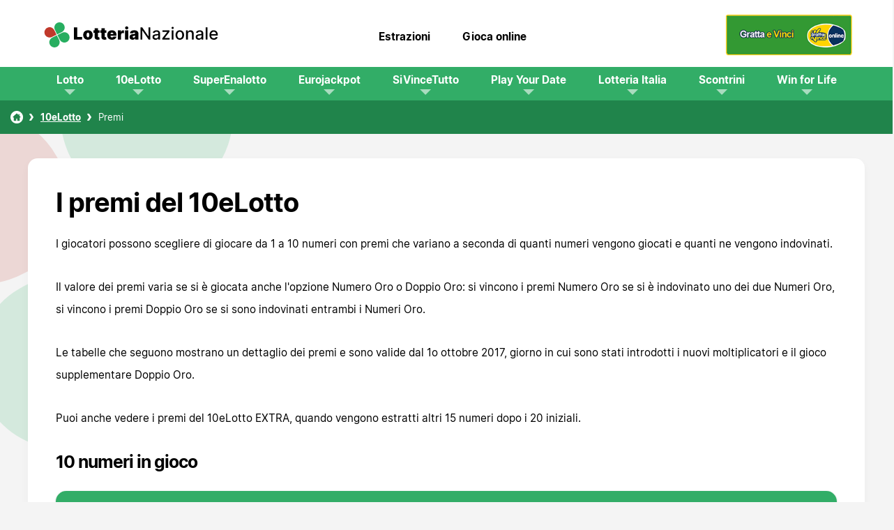

--- FILE ---
content_type: text/html; charset=utf-8
request_url: https://www.lotteria-nazionale.com/10elotto/premi
body_size: 5824
content:


<!DOCTYPE html>
<html lang="it">
<head>

	<meta charset="utf-8">
	<title>I premi del 10eLotto</title>
	<meta name="description" content="I premi del 10eLotto variano a seconda di quanti numeri vengono giocati, quante partite ci sono e se si giocano le opzioni Numero Oro o Doppio Oro.">
	<meta name="keywords" content="">
	<meta name="author" content="Lotteria-Nazionale.com">
	<meta property="og:site_name" content="Lotteria-Nazionale.com">
	<meta name="HandheldFriendly" content="True">
	<meta name="format-detection" content="telephone=no">
	<meta name="viewport" content="width=device-width, initial-scale=1.0, maximum-scale=5">	

	
		
	<link rel="apple-touch-icon" sizes="180x180" href="/apple-touch-icon.png">
	<link rel="icon" type="image/png" sizes="32x32" href="/favicon-32x32.png">
	<link rel="icon" type="image/png" sizes="16x16" href="/favicon-16x16.png">
	<link rel="manifest" href="/site.webmanifest">
	<link rel="mask-icon" href="/safari-pinned-tab.svg" color="#fff">
	<meta name="msapplication-TileColor" content="#fff">
	<meta name="theme-color" content="#fff">
	<link rel="preload" href="/fonts/inter-regular.woff2" as="font" crossorigin="anonymous">
	<link rel="preload" href="/fonts/inter-bold.woff2" as="font" crossorigin="anonymous">
	
	<style>
		@font-face {
			font-family: inter-regular; font-style: normal; font-display: swap; font-weight:400;
			src: url(/fonts/inter-regular.woff2) format("woff2"), url(/fonts/inter-regular.woff) format("woff"), url(/fonts/inter-regular.ttf) format("truetype");
		}
		@font-face {
			font-family: inter; font-style: normal; font-display: swap; font-weight:700;
			src: url(/fonts/inter-bold.woff2) format("woff2"), url(/fonts/inter-bold.woff) format("woff"), url(/fonts/inter-bold.ttf) format("truetype");
		}
	</style>
	
	<link href="/css/styles?v=xhR6dX14K8toe4TAEkcQMjiFy6Mb-h6s5dTzSXuZ6iQ1" rel="stylesheet"/>

	
	<script>
		function addLoadEvent(e){var t=window.onload;if(typeof window.onload!="function"){window.onload=e}else{window.onload=function(){if(t){t()}e()}}}
	</script>
	
	<link rel="canonical" href="https://www.lotteria-nazionale.com/10elotto/premi">

 	
	<!-- Google tag (gtag.js) -->
	<script async src="https://www.googletagmanager.com/gtag/js?id=G-Z73HZMSBG1"></script>
	<script> window.dataLayer = window.dataLayer || []; function gtag() { dataLayer.push(arguments); } gtag('js', new Date()); gtag('config', 'G-Z73HZMSBG1'); </script>

</head>

<body>

	<header>

		<div class="inner fx">
			<div class="logo-box">
				<a href="/" title="Lotteria-Nazionale.com" class="logo"><img id="imgLogo" src="/images/template/logo.svg" alt="Lotteria Nazionale" width="260" height="36"></a>
				<nav class="noMob">
					<ul>
						<li><a href="/estrazioni" title="Estrazioni Lotterie">Estrazioni</a></li>
						<li><a href="/gioca-online" title="Gioca alla lotterie online">Gioca online</a></li>
					</ul>
				</nav>
				<div class="gratta noMob">
					<a href="/it/gioca/grattaevinci" title="Gioca online al Gratta e Vinci" target="_blank" class="gratta" rel="nofollow noopener"><img src="/images/template/gratta-e-vinci.png" alt="Gratta e vinci"></a>
				</div>
			</div>
			<div class="navButton" onclick="navToggle();"><span></span></div>
			<div class="toggle">
				<div class="navTitle">Main Menu</div>
				<nav>
					<ul>
						<li class="noDesk"><a href="/estrazioni" title="Estrazioni Lotterie">Estrazioni</a></li>
						<li class="noDesk"><a href="/gioca-online" title="Gioca alla lotterie online">Gioca online</a></li>
						<li class="sub"><span class="linkStyle"><a href="javascript:void()" title="Gioco del Lotto">Lotto</a></span><span class="expand"></span>
							
							<div class="subNav local">
								<ul>
									<li><a href="/lotto/estrazioni" title="Estrazioni del Lotto">Estrazioni</a></li>
									<li><a href="/lotto/estrazioni/archivio-2026" title="Archivio Lotto del 2026">Archivio</a></li>
									<li><a href="/lotto/statistiche" title="Statistiche Lotto">Statistiche</a></li>
									<li><a href="/lotto/come-si-gioca" title="Come si gioca al Lotto">Come si gioca</a></li>
									<li><a href="/lotto/faq" title="FAQ Lotto">FAQ</a></li>
									<li><a href="/lotto/premi" title="I premi del gioco del Lotto">Premi</a></li>
									<li><a href="/lotto/probabilita-di-vincita" title="Probabilità di vincita nel gioco del Lotto">Probabilità di vincita</a></li>
								</ul>
							</div>
						</li>
						<li class="sub"><span class="linkStyle"><a href="javascript:void()" title="10eLotto">10eLotto</a></span><span class="expand"></span>
							
							<div class="subNav local">
								<ul>
									<li><a href="/10elotto/estrazioni" title="Estrazioni del 10eLotto">Estrazioni</a></li>
									<li><a href="/10elotto/estrazioni/archivio-2026" title="Archivio storico del 10eLotto del 2026">Archivio</a></li>
									<li><a href="/10elotto/come-si-gioca" title="Come si gioca al 10eLotto">Come si gioca</a></li>
									<li><a href="/10elotto/faq" title="FAQ 10eLotto">FAQ</a></li>
									<li><a href="/10elotto/premi" title="I premi del 10eLotto">Premi</a></li>
									<li><a href="/10elotto/probabilita-di-vincita" title="Probabilità di vincita nel 10eLotto">Probabilità di vincita</a></li>
								</ul>
							</div>
						</li>
						<li class="sub"><span class="linkStyle"><a href="javascript:void()" title="SuperEnalotto">SuperEnalotto</a></span><span class="expand"></span>
							
							<div class="subNav local">
								<ul>
									<li><a href="/superenalotto/estrazioni" title="Estrazioni del SuperEnalotto">Estrazioni</a></li>
									<li><a href="/superenalotto/estrazioni/archivio-2026" title="Archivio SuperEnalotto del 2026">Archivio</a></li>
									<li><a href="/superenalotto/statistiche" title="Statistiche SuperEnalotto">Statistiche</a></li>
									<li><a href="/superenalotto/come-si-gioca" title="Come si gioca al SuperEnalotto">Come si gioca</a></li>
									<li><a href="/superenalotto/faq" title="FAQ SuperEnalotto">FAQ</a></li>
									<li><a href="/superenalotto/premi" title="I premi del SuperEnalotto">Premi</a></li>
									<li><a href="/superenalotto/probabilita-di-vincita" title="Probabilità di vincita nel SuperEnalotto">Probabilità di vincita</a></li>
									<li><a href="/superenalotto/estrazioni-speciali" title="Estrazioni speciali SuperEnalotto">Estrazioni speciali</a></li>
								</ul>
							</div>
						</li>
						<li class="sub"><span class="linkStyle"><a href="javascript:void()" title="Eurojackpot">Eurojackpot</a></span><span class="expand"></span>
							
							<div class="subNav local">
								<ul>
									<li><a href="/eurojackpot/estrazioni" title="Estrazioni dell'Eurojackpot">Estrazioni</a></li>
									<li><a href="/eurojackpot/estrazioni/archivio-2026" title="Archivio Eurojackpot del 2026">Archivio</a></li>
									<li><a href="/eurojackpot/statistiche" title="Statistiche Eurojackpot">Statistiche</a></li>
									<li><a href="/eurojackpot/come-si-gioca" title="Come si gioca all'Eurojackpot">Come si gioca</a></li>
									<li><a href="/eurojackpot/faq" title="FAQ Eurojackpot">FAQ</a></li>
									<li><a href="/eurojackpot/premi" title="I premi della lotteria Eurojackpot">Premi</a></li>
									<li><a href="/eurojackpot/probabilita-di-vincita" title="Probabilità di vincita nell'Eurojackpot">Probabilità di vincita</a></li>
								</ul>
							</div>
						</li>
						<li class="sub"><span class="linkStyle"><a href="javascript:void()" title="SiVinceTutto">SiVinceTutto</a></span><span class="expand"></span>
							
							<div class="subNav local">
								<ul>
									<li><a href="/sivincetutto/estrazioni" title="Estrazioni dell'Eurojackpot">Estrazioni</a></li>
									<li><a href="/sivincetutto/estrazioni/archivio-2026" title="Archivio Eurojackpot del 2026">Archivio</a></li>
									<li><a href="/sivincetutto/statistiche" title="Statistiche Eurojackpot">Statistiche</a></li>
									<li><a href="/sivincetutto/come-si-gioca" title="Come si gioca all'Eurojackpot">Come si gioca</a></li>
									<li><a href="/sivincetutto/faq" title="FAQ Eurojackpot">FAQ</a></li>
									<li><a href="/sivincetutto/premi" title="I premi della lotteria Eurojackpot">Premi</a></li>
									<li><a href="/sivincetutto/probabilita-di-vincita" title="Probabilità di vincita nell'Eurojackpot">Probabilità di vincita</a></li>
								</ul>
							</div>
						</li>
						<li class="sub"><span class="linkStyle"><a href="javascript:void()" title="Play Your Date">Play Your Date</a></span><span class="expand"></span>
							
							<div class="subNav local">
								<ul>
									<li><a href="/play-your-date/estrazioni" title="Estrazioni Play Your Date">Estrazioni</a></li>
									<li><a href="/play-your-date/estrazioni/archivio-2026" title="Archivio storico di Play Your Date 2026">Archivio</a></li>
									<li><a href="/play-your-date/statistiche" title="Statistiche di Play Your Date">Statistiche</a></li>
									<li><a href="/play-your-date/come-si-gioca" title="Come si gioca: Play Your Date">Come si gioca</a></li>
									<li><a href="/play-your-date/faq" title="FAQ Play Your Date">FAQ</a></li>
									<li><a href="/play-your-date/premi" title="Premi Play Your Date">Premi</a></li>
									<li><a href="/play-your-date/probabilita-di-vincita" title="Probabilità di vincita di Play Your Date">Probabilità di vincita</a></li>
								</ul>
							</div>
						</li>
						<li class="sub"><span class="linkStyle"><a href="javascript:void()" title="Lotterie Italia">Lotteria Italia</a></span><span class="expand"></span>
							
							<div class="subNav local">
								<ul>
									<li><a href="/lotteria-italia/estrazioni" title="Estrazioni Lotteria Italia">Estrazioni</a></li>
									<li><a href="/lotteria-italia/come-si-gioca" title="Come si gioca alla Lotteria Italia">Come si gioca</a></li>
									<li><a href="/lotteria-italia/faq" title="FAQ Lotteria Italia">FAQ</a></li>
									<li><a href="/lotteria-italia/premi" title="Premi della Lotteria Italia">Premi</a></li>
									<li><a href="/lotteria-italia/probabilita-di-vincita" title="Probabilità di vincita nella Lotteria Italia">Probabilità di vincita</a></li>
								</ul>
							</div>
						</li>
						<li class="sub"><span class="linkStyle"><a href="javascript:void()" title="Lotteria degli scontrini">Scontrini</a></span><span class="expand"></span>
							<div class="subNav local">
								<ul>
									<li><a href="/lotteria-degli-scontrini/come-si-gioca" title="Come si gioca alla lotteria degli scontrini">Come si gioca</a></li>
									<li><a href="/lotteria-degli-scontrini/faq" title="FAQ lotteria degli scontrini">FAQ</a></li>
									<li><a href="/lotteria-degli-scontrini/premi" title="Premi lotteria degli scontrini">Premi</a></li>
									<li><a href="/lotteria-degli-scontrini/probabilita-di-vincita" title="Probabilità di vincita lotteria degli scontrini">Probabilità di vincita</a></li>
								</ul>
							</div>
						</li>
						<li class="sub"><span class="linkStyle"><a href="javascript:void()" title="Win for Life">Win for Life</a></span><span class="expand"></span>
							<div class="subNav local">
								<ul>
									<li><a href="/win-for-life/estrazioni" title="Informazioni Win for Life">Informazioni</a></li>
									<li><a href="/win-for-life/come-si-gioca" title="Come si gioca a Win for Life">Come si gioca</a></li>
									<li><a href="/win-for-life/faq" title="FAQ Win for Life">FAQ</a></li>
									<li><a href="/win-for-life/premi" title="Premi Win for Life">Premi</a></li>
									<li><a href="/win-for-life/probabilita-di-vincita" title="Probabilità di vincita Win for Life">Probabilità di vincita</a></li>
								</ul>
							</div>
						</li>
					</ul>
				</nav>
				<div class="gratta noDesk">
					<a href="/it/gioca/grattaevinci" title="Gioca online al Gratta e Vinci" target="_blank" class="gratta" rel="nofollow noopener"><img src="/images/template/gratta-e-vinci.png" alt="Gratta e vinci"></a>
				</div>
			</div>
		</div>

	</header>
	
	<div id="content">

	<ol id="breadcrumb" itemscope itemtype="http://schema.org/BreadcrumbList">
		<li itemprop="itemListElement" itemscope itemtype="http://schema.org/ListItem"><a href="/" title="Lotteria Nazionale" itemprop="item"><span itemprop="name">Lotteria Nazionale</span></a><meta itemprop="position" content="1"></li>
		<li itemprop="itemListElement" itemscope itemtype="http://schema.org/ListItem"><a href="/10elotto/" title="10eLotto" itemprop="item"><span itemprop="name">10eLotto</span></a><meta itemprop="position" content="2"></li>
		<li>Premi</li>
	</ol>
	
	<div class="content">

		<div class="gen-box">

			<h1>I premi del 10eLotto</h1>
			<p>I giocatori possono scegliere di giocare da 1 a 10 numeri con premi che variano a seconda di quanti numeri vengono giocati e quanti ne vengono indovinati.</p>
			<p>Il valore dei premi varia se si è giocata anche l'opzione Numero Oro o Doppio Oro: si vincono i premi Numero Oro se si è indovinato uno dei due Numeri Oro, si vincono i premi Doppio Oro se si sono indovinati entrambi i Numeri Oro.</p>
			<p>Le tabelle che seguono mostrano un dettaglio dei premi e sono valide dal 1o ottobre 2017, giorno in cui sono stati introdotti i nuovi moltiplicatori e il gioco supplementare Doppio Oro.</p>
			<p>Puoi anche vedere i premi del 10eLotto EXTRA, quando vengono estratti altri 15 numeri dopo i 20 iniziali.</p>

			<div class="h2">10 numeri in gioco</div>
				<table>
					<thead>
						<tr>
							<th>Numeri vincenti</th>
							<th>Premi</th>
							<th>Premi con EXTRA</th>
							<th>Premi con Numero Oro</th>
							<th>Premi con Doppio Oro</th>
						</tr>
					</thead>
					<tbody>
						<tr>
							<td class="colour" data-title="Numeri vincenti">10</td>
							<td data-title="Premi">1.000.000 €</td>
							<td data-title="Premi con EXTRA">2.000.000 €</td>
							<td data-title="Premi con Numero Oro">2.500.000 €</td>
							<td data-title="Premi con Doppio Oro">5.000.000 €</td>
						</tr>
						<tr>
							<td class="colour" data-title="Numeri vincenti">9</td>
							<td data-title="Premi">20.000 €</td>
							<td data-title="Premi con EXTRA">40.000 €</td>
							<td data-title="Premi con Numero Oro">50.000 €</td>
							<td data-title="Premi con Doppio Oro">100.000 €</td>
						</tr>
						<tr>
							<td class="colour" data-title="Numeri vincenti">8</td>
							<td data-title="Premi">1.000 €</td>
							<td data-title="Premi con EXTRA">2.000 €</td>
							<td data-title="Premi con Numero Oro">3.000 €</td>
							<td data-title="Premi con Doppio Oro">5.000 €</td>
						</tr>
						<tr>
							<td class="colour" data-title="Numeri vincenti">7</td>
							<td data-title="Premi">150 €</td>
							<td data-title="Premi con EXTRA">250 €</td>
							<td data-title="Premi con Numero Oro">400 €</td>
							<td data-title="Premi con Doppio Oro">500 €</td>
						</tr>
						<tr>
							<td class="colour" data-title="Numeri vincenti">6</td>
							<td data-title="Premi">15 €</td>
							<td data-title="Premi con EXTRA">35 €</td>
							<td data-title="Premi con Numero Oro">40 €</td>
							<td data-title="Premi con Doppio Oro">70 €</td>
						</tr>
						<tr>
							<td class="colour" data-title="Numeri vincenti">5</td>
							<td data-title="Premi">5 €</td>
							<td data-title="Premi con EXTRA">20 €</td>
							<td data-title="Premi con Numero Oro">20 €</td>
							<td data-title="Premi con Doppio Oro">30 €</td>
						</tr>
						<tr>
							<td class="colour" data-title="Numeri vincenti">4</td>
							<td data-title="Premi">-</td>
							<td data-title="Premi con EXTRA">6 €</td>
							<td data-title="Premi con Numero Oro">5 €</td>
							<td data-title="Premi con Doppio Oro">20 €</td>
						</tr>
						<tr>
							<td class="colour" data-title="Numeri vincenti">3</td>
							<td data-title="Premi">-</td>
							<td data-title="Premi con EXTRA">-</td>
							<td data-title="Premi con Numero Oro">3 €</td>
							<td data-title="Premi con Doppio Oro">15 €</td>
						</tr>
						<tr>
							<td class="colour" data-title="Numeri vincenti">2</td>
							<td data-title="Premi">-</td>
							<td data-title="Premi con EXTRA">-</td>
							<td data-title="Premi con Numero Oro">3 €</td>
							<td data-title="Premi con Doppio Oro">10 €</td>
						</tr>
						<tr>
							<td class="colour" data-title="Numeri vincenti">1</td>
							<td data-title="Premi">-</td>
							<td data-title="Premi con EXTRA">-</td>
							<td data-title="Premi con Numero Oro">10 €</td>
							<td data-title="Premi con Doppio Oro">-</td>
						</tr>
						<tr>
							<td class="colour" data-title="Numeri vincenti">0</td>
							<td data-title="Premi">2 €</td>
							<td data-title="Premi con EXTRA">1 €</td>
							<td data-title="Premi con Numero Oro">-</td>
							<td data-title="Premi con Doppio Oro">-</td>
						</tr>
					</tbody>
				</table>

				

<div class="play-box italian10elotto">
	<div class="img-box"><img src="/images/template/10e-lotto-logo.png" alt="10eLotto"></div>
	<div class="jackpot">
		
			Fino a 5 milioni €
		
	</div>
	<div class="flex">
		
			<div class="timerBox">
				<ul id="italian10elotto" class="timer fx">
					<li><span>0</span>g</li>
					<li><span>0</span>o</li>
					<li><span>0</span>m</li>
					<li><span>0</span>s</li>
				</ul>
			</div>
			<script>addLoadEvent(function(){drawTimer("italian10elotto", "2026-01-15T19:00:00", "")});</script>
		
	</div>
</div>

				<div class="h2">9 numeri in gioco</div>
				<table>
					<thead>
						<tr>
							<th>Numeri vincenti</th>
							<th>Premi</th>
							<th>Premi con EXTRA</th>
							<th>Premi con Numero Oro</th>
							<th>Premi con Doppio Oro</th>
						</tr>
					</thead>
					<tbody>
						<tr>
							<td class="colour" data-title="Numeri vincenti">9</td>
							<td data-title="Premi">100.000 €</td>
							<td data-title="Premi con EXTRA">250.000 €</td>
							<td data-title="Premi con Numero Oro">250.000 €</td>
							<td data-title="Premi con Doppio Oro">500.000 €</td>
						</tr>
						<tr>
							<td class="colour" data-title="Numeri vincenti">8</td>
							<td data-title="Premi">2.000 €</td>
							<td data-title="Premi con EXTRA">5.000 €</td>
							<td data-title="Premi con Numero Oro">5.000 €</td>
							<td data-title="Premi con Doppio Oro">20.000 €</td>
						</tr>
						<tr>
							<td class="colour" data-title="Numeri vincenti">7</td>
							<td data-title="Premi">400 €</td>
							<td data-title="Premi con EXTRA">500 €</td>
							<td data-title="Premi con Numero Oro">1.000 €</td>
							<td data-title="Premi con Doppio Oro">2.000 €</td>
						</tr>
						<tr>
							<td class="colour" data-title="Numeri vincenti">6</td>
							<td data-title="Premi">40 €</td>
							<td data-title="Premi con EXTRA">75 €</td>
							<td data-title="Premi con Numero Oro">100 €</td>
							<td data-title="Premi con Doppio Oro">200 €</td>
						</tr>
						<tr>
							<td class="colour" data-title="Numeri vincenti">5</td>
							<td data-title="Premi">10 €</td>
							<td data-title="Premi con EXTRA">20 €</td>
							<td data-title="Premi con Numero Oro">25 €</td>
							<td data-title="Premi con Doppio Oro">50 €</td>
						</tr>
						<tr>
							<td class="colour" data-title="Numeri vincenti">4</td>
							<td data-title="Premi">-</td>
							<td data-title="Premi con EXTRA">10 €</td>
							<td data-title="Premi con Numero Oro">10 €</td>
							<td data-title="Premi con Doppio Oro">25 €</td>
						</tr>
						<tr>
							<td class="colour" data-title="Numeri vincenti">3</td>
							<td data-title="Premi">-</td>
							<td data-title="Premi con EXTRA">-</td>
							<td data-title="Premi con Numero Oro">5 €</td>
							<td data-title="Premi con Doppio Oro">15 €</td>
						</tr>
						<tr>
							<td class="colour" data-title="Numeri vincenti">2</td>
							<td data-title="Premi">-</td>
							<td data-title="Premi con EXTRA">-</td>
							<td data-title="Premi con Numero Oro">3 €</td>
							<td data-title="Premi con Doppio Oro">10 €</td>
						</tr>
						<tr>
							<td class="colour" data-title="Numeri vincenti">1</td>
							<td data-title="Premi">-</td>
							<td data-title="Premi con EXTRA">-</td>
							<td data-title="Premi con Numero Oro">5 €</td>
							<td data-title="Premi con Doppio Oro">-</td>
						</tr>
						<tr>
							<td class="colour" data-title="Numeri vincenti">0</td>
							<td data-title="Premi">2 €</td>
							<td data-title="Premi con EXTRA">1 €</td>
							<td data-title="Premi con Numero Oro">-</td>
							<td data-title="Premi con Doppio Oro">-</td>
						</tr>
					</tbody>
				</table>

				<div class="h2">8 numeri in gioco</div>
				<table>
					<thead>
						<tr>
							<th>Numeri vincenti</th>
							<th>Premi</th>
							<th>Premi con EXTRA</th>
							<th>Premi con Numero Oro</th>
							<th>Premi con Doppio Oro</th>
						</tr>
					</thead>
					<tbody>
						<tr>
							<td class="colour" data-title="Numeri vincenti">8</td>
							<td data-title="Premi">10.000 €</td>
							<td data-title="Premi con EXTRA">20.000 €</td>
							<td data-title="Premi con Numero Oro">30.000 €</td>
							<td data-title="Premi con Doppio Oro">100.000 €</td>
						</tr>
						<tr>
							<td class="colour" data-title="Numeri vincenti">7</td>
							<td data-title="Premi">1.000 €</td>
							<td data-title="Premi con EXTRA">2.500 €</td>
							<td data-title="Premi con Numero Oro">2.500 €</td>
							<td data-title="Premi con Doppio Oro">5.000 €</td>
						</tr>
						<tr>
							<td class="colour" data-title="Numeri vincenti">6</td>
							<td data-title="Premi">200 €</td>
							<td data-title="Premi con EXTRA">450 €</td>
							<td data-title="Premi con Numero Oro">500 €</td>
							<td data-title="Premi con Doppio Oro">1.000 €</td>
						</tr>
						<tr>
							<td class="colour" data-title="Numeri vincenti">5</td>
							<td data-title="Premi">20 €</td>
							<td data-title="Premi con EXTRA">45 €</td>
							<td data-title="Premi con Numero Oro">50 €</td>
							<td data-title="Premi con Doppio Oro">100 €</td>
						</tr>
						<tr>
							<td class="colour" data-title="Numeri vincenti">4</td>
							<td data-title="Premi">-</td>
							<td data-title="Premi con EXTRA">10 €</td>
							<td data-title="Premi con Numero Oro">10 €</td>
							<td data-title="Premi con Doppio Oro">25 €</td>
						</tr>
						<tr>
							<td class="colour" data-title="Numeri vincenti">3</td>
							<td data-title="Premi">-</td>
							<td data-title="Premi con EXTRA">3 €</td>
							<td data-title="Premi con Numero Oro">5 €</td>
							<td data-title="Premi con Doppio Oro">15 €</td>
						</tr>
						<tr>
							<td class="colour" data-title="Numeri vincenti">2</td>
							<td data-title="Premi">-</td>
							<td data-title="Premi con EXTRA">-</td>
							<td data-title="Premi con Numero Oro">3 €</td>
							<td data-title="Premi con Doppio Oro">10 €</td>
						</tr>
						<tr>
							<td class="colour" data-title="Numeri vincenti">1</td>
							<td data-title="Premi">-</td>
							<td data-title="Premi con EXTRA">-</td>
							<td data-title="Premi con Numero Oro">8 €</td>
							<td data-title="Premi con Doppio Oro">-</td>
						</tr>
						<tr>
							<td class="colour" data-title="Numeri vincenti">0</td>
							<td data-title="Premi">1 €</td>
							<td data-title="Premi con EXTRA">-</td>
							<td data-title="Premi con Numero Oro">-</td>
							<td data-title="Premi con Doppio Oro">-</td>
						</tr>
					</tbody>
				</table>

				<div class="h2">7 numeri in gioco</div>
				<table>
					<thead>
						<tr>
							<th>Numeri vincenti</th>
							<th>Premi</th>
							<th>Premi con EXTRA</th>
							<th>Premi con Numero Oro</th>
							<th>Premi con Doppio Oro</th>
						</tr>
					</thead>
					<tbody>
						<tr>
							<td class="colour" data-title="Numeri vincenti">7</td>
							<td data-title="Premi">2.000 €</td>
							<td data-title="Premi con EXTRA">5.000 €</td>
							<td data-title="Premi con Numero Oro">5.000 €</td>
							<td data-title="Premi con Doppio Oro">15.000 €</td>
						</tr>
						<tr>
							<td class="colour" data-title="Numeri vincenti">6</td>
							<td data-title="Premi">400 €</td>
							<td data-title="Premi con EXTRA">750 €</td>
							<td data-title="Premi con Numero Oro">1.000 €</td>
							<td data-title="Premi con Doppio Oro">1.500 €</td>
						</tr>
						<tr>
							<td class="colour" data-title="Numeri vincenti">5</td>
							<td data-title="Premi">40 €</td>
							<td data-title="Premi con EXTRA">75 €</td>
							<td data-title="Premi con Numero Oro">100 €</td>
							<td data-title="Premi con Doppio Oro">150 €</td>
						</tr>
						<tr>
							<td class="colour" data-title="Numeri vincenti">4</td>
							<td data-title="Premi">4 €</td>
							<td data-title="Premi con EXTRA">15 €</td>
							<td data-title="Premi con Numero Oro">10 €</td>
							<td data-title="Premi con Doppio Oro">40 €</td>
						</tr>
						<tr>
							<td class="colour" data-title="Numeri vincenti">3</td>
							<td data-title="Premi">-</td>
							<td data-title="Premi con EXTRA">5 €</td>
							<td data-title="Premi con Numero Oro">7 €</td>
							<td data-title="Premi con Doppio Oro">25 €</td>
						</tr>
						<tr>
							<td class="colour" data-title="Numeri vincenti">2</td>
							<td data-title="Premi">-</td>
							<td data-title="Premi con EXTRA">-</td>
							<td data-title="Premi con Numero Oro">7 €</td>
							<td data-title="Premi con Doppio Oro">15 €</td>
						</tr>
						<tr>
							<td class="colour" data-title="Numeri vincenti">1</td>
							<td data-title="Premi">-</td>
							<td data-title="Premi con EXTRA">-</td>
							<td data-title="Premi con Numero Oro">10 €</td>
							<td data-title="Premi con Doppio Oro">-</td>
						</tr>
						<tr>
							<td class="colour" data-title="Numeri vincenti">0</td>
							<td data-title="Premi">1 €</td>
							<td data-title="Premi con EXTRA">-</td>
							<td data-title="Premi con Numero Oro">-</td>
							<td data-title="Premi con Doppio Oro">-</td>
						</tr>
					</tbody>
				</table>

				<div class="h2">6 numeri in gioco</div>
				<table>
					<thead>
						<tr>
							<th>Numeri vincenti</th>
							<th>Premi</th>
							<th>Premi con EXTRA</th>
							<th>Premi con Numero Oro</th>
							<th>Premi con Doppio Oro</th>
						</tr>
					</thead>
					<tbody>
						<tr>
							<td class="colour" data-title="Numeri vincenti">6</td>
							<td data-title="Premi">1.000 €</td>
							<td data-title="Premi con EXTRA">2.000 €</td>
							<td data-title="Premi con Numero Oro">2.500 €</td>
							<td data-title="Premi con Doppio Oro">6.000 €</td>
						</tr>
						<tr>
							<td class="colour" data-title="Numeri vincenti">5</td>
							<td data-title="Premi">100 €</td>
							<td data-title="Premi con EXTRA">200 €</td>
							<td data-title="Premi con Numero Oro">250 €</td>
							<td data-title="Premi con Doppio Oro">500 €</td>
						</tr>
						<tr>
							<td class="colour" data-title="Numeri vincenti">4</td>
							<td data-title="Premi">10 €</td>
							<td data-title="Premi con EXTRA">20 €</td>
							<td data-title="Premi con Numero Oro">25 €</td>
							<td data-title="Premi con Doppio Oro">50 €</td>
						</tr>
						<tr>
							<td class="colour" data-title="Numeri vincenti">3</td>
							<td data-title="Premi">2 €</td>
							<td data-title="Premi con EXTRA">7 €</td>
							<td data-title="Premi con Numero Oro">10 €</td>
							<td data-title="Premi con Doppio Oro">25 €</td>
						</tr>
						<tr>
							<td class="colour" data-title="Numeri vincenti">2</td>
							<td data-title="Premi">-</td>
							<td data-title="Premi con EXTRA">1 €</td>
							<td data-title="Premi con Numero Oro">10 €</td>
							<td data-title="Premi con Doppio Oro">20 €</td>
						</tr>
						<tr>
							<td class="colour" data-title="Numeri vincenti">1</td>
							<td data-title="Premi">-</td>
							<td data-title="Premi con EXTRA">-</td>
							<td data-title="Premi con Numero Oro">10 €</td>
							<td data-title="Premi con Doppio Oro">-</td>
						</tr>
					</tbody>
				</table>

				<div class="h2">5 numeri in gioco</div>
				<table>
					<thead>
						<tr>
							<th>Numeri vincenti</th>
							<th>Premi</th>
							<th>Premi con EXTRA</th>
							<th>Premi con Numero Oro</th>
							<th>Premi con Doppio Oro</th>
						</tr>
					</thead>
					<tbody>
						<tr>
							<td class="colour" data-title="Numeri vincenti">5</td>
							<td data-title="Premi">150 €</td>
							<td data-title="Premi con EXTRA">300 €</td>
							<td data-title="Premi con Numero Oro">400 €</td>
							<td data-title="Premi con Doppio Oro">1.000 €</td>
						</tr>
						<tr>
							<td class="colour" data-title="Numeri vincenti">4</td>
							<td data-title="Premi">15 €</td>
							<td data-title="Premi con EXTRA">30 €</td>
							<td data-title="Premi con Numero Oro">40 €</td>
							<td data-title="Premi con Doppio Oro">100 €</td>
						</tr>
						<tr>
							<td class="colour" data-title="Numeri vincenti">3</td>
							<td data-title="Premi">4 €</td>
							<td data-title="Premi con EXTRA">10 €</td>
							<td data-title="Premi con Numero Oro">20 €</td>
							<td data-title="Premi con Doppio Oro">50 €</td>
						</tr>
						<tr>
							<td class="colour" data-title="Numeri vincenti">2</td>
							<td data-title="Premi">1 €</td>
							<td data-title="Premi con EXTRA">2 €</td>
							<td data-title="Premi con Numero Oro">15 €</td>
							<td data-title="Premi con Doppio Oro">25 €</td>
						</tr>
						<tr>
							<td class="colour" data-title="Numeri vincenti">1</td>
							<td data-title="Premi">-</td>
							<td data-title="Premi con EXTRA">-</td>
							<td data-title="Premi con Numero Oro">10 €</td>
							<td data-title="Premi con Doppio Oro">-</td>
						</tr>
					</tbody>
				</table>

				<div class="h2">4 numeri in gioco</div>
				<table>
					<thead>
						<tr>
							<th>Numeri vincenti</th>
							<th>Premi</th>
							<th>Premi con EXTRA</th>
							<th>Premi con Numero Oro</th>
							<th>Premi con Doppio Oro</th>
						</tr>
					</thead>
					<tbody>
						<tr>
							<td class="colour" data-title="Numeri vincenti">4</td>
							<td data-title="Premi">100 €</td>
							<td data-title="Premi con EXTRA">225 €</td>
							<td data-title="Premi con Numero Oro">300 €</td>
							<td data-title="Premi con Doppio Oro">800 €</td>
						</tr>
						<tr>
							<td class="colour" data-title="Numeri vincenti">3</td>
							<td data-title="Premi">10 €</td>
							<td data-title="Premi con EXTRA">25 €</td>
							<td data-title="Premi con Numero Oro">40 €</td>
							<td data-title="Premi con Doppio Oro">80 €</td>
						</tr>
						<tr>
							<td class="colour" data-title="Numeri vincenti">2</td>
							<td data-title="Premi">1 €</td>
							<td data-title="Premi con EXTRA">2 €</td>
							<td data-title="Premi con Numero Oro">15 €</td>
							<td data-title="Premi con Doppio Oro">40 €</td>
						</tr>
						<tr>
							<td class="colour" data-title="Numeri vincenti">1</td>
							<td data-title="Premi">-</td>
							<td data-title="Premi con EXTRA">-</td>
							<td data-title="Premi con Numero Oro">10 €</td>
							<td data-title="Premi con Doppio Oro">-</td>
						</tr>
					</tbody>
				</table>

				<div class="h2">3 numeri in gioco</div>
				<table>
					<thead>
						<tr>
							<th>Numeri vincenti</th>
							<th>Premi</th>
							<th>Premi con EXTRA</th>
							<th>Premi con Numero Oro</th>
							<th>Premi con Doppio Oro</th>
						</tr>
					</thead>
					<tbody>
						<tr>
							<td class="colour" data-title="Numeri vincenti">3</td>
							<td data-title="Premi">50 €</td>
							<td data-title="Premi con EXTRA">100 €</td>
							<td data-title="Premi con Numero Oro">140 €</td>
							<td data-title="Premi con Doppio Oro">300 €</td>
						</tr>
						<tr>
							<td class="colour" data-title="Numeri vincenti">2</td>
							<td data-title="Premi">2 €</td>
							<td data-title="Premi con EXTRA">4 €</td>
							<td data-title="Premi con Numero Oro">25 €</td>
							<td data-title="Premi con Doppio Oro">75 €</td>
						</tr>
						<tr>
							<td class="colour" data-title="Numeri vincenti">1</td>
							<td data-title="Premi">-</td>
							<td data-title="Premi con EXTRA">-</td>
							<td data-title="Premi con Numero Oro">15 €</td>
							<td data-title="Premi con Doppio Oro">-</td>
						</tr>
					</tbody>
				</table>

				<div class="h2">2 numeri in gioco</div>
				<table>
					<thead>
						<tr>
							<th>Numeri vincenti</th>
							<th>Premi</th>
							<th>Premi con EXTRA</th>
							<th>Premi con Numero Oro</th>
							<th>Premi con Doppio Oro</th>
						</tr>
					</thead>
					<tbody>
						<tr>
							<td class="colour" data-title="Numeri vincenti">2</td>
							<td data-title="Premi">14 €</td>
							<td data-title="Premi con EXTRA">16 €</td>
							<td data-title="Premi con Numero Oro">70 €</td>
							<td data-title="Premi con Doppio Oro">250 €</td>
						</tr>
						<tr>
							<td class="colour" data-title="Numeri vincenti">1</td>
							<td data-title="Premi">-</td>
							<td data-title="Premi con EXTRA">1 €</td>
							<td data-title="Premi con Numero Oro">25 €</td>
							<td data-title="Premi con Doppio Oro">-</td>
						</tr>
					</tbody>
				</table>

				<div class="h2">1 numero in gioco</div>
				<table>
					<thead>
						<tr>
							<th>Numeri vincenti</th>
							<th>Premi</th>
							<th>Premi con EXTRA</th>
							<th>Premi con Numero Oro</th>
							<th>Premi con Doppio Oro</th>
						</tr>
					</thead>
					<tbody>
						<tr>
							<td class="colour" data-title="Numeri vincenti">1</td>
							<td data-title="Premi">3 €</td>
							<td data-title="Premi con EXTRA">4 €</td>
							<td data-title="Premi con Numero Oro">63 €</td>
							<td data-title="Premi con Doppio Oro">-</td>
						</tr>
					</tbody>
				</table>

			</div>
	</div>

</div>

	</div>

	<footer>
	
		<div class="inner">
			
			<div class="logo"><img src="/images/template/logo.svg" alt="Logo" width="200" height="31"></div>
			<p class="copyright"><strong>Material &copy; 2026 Lotteria-Nazionale.com.</strong></p>

			<ul class="footer-links">
				<li><a href="/" title="Lotteria-Nazionale.com">Lotteria Nazionale</a></li>
				<li><a href="/contattaci" title="Contact Lotteria-Nazionale.com">Contattaci</a></li>
				<li><a href="/privacy" title="Lotteria-Nazionale.com Privacy Policy">Privacy</a></li>
				<li><a href="/cookie" title="Lotteria-Nazionale.com Cookie">Cookie</a></li>
				<li><a href="/disclaimer" title="Dichiarazione di limitazione di responsabilit�">Disclaimer</a></li>
				<li><a href="/mappa-del-sito" title="Mappa del sito">Mappa del sito</a></li>
			</ul>

		</div>
	
	</footer>
	
	
	<script src="/js/functions.js"></script>
	
</body>
</html>

--- FILE ---
content_type: text/css; charset=utf-8
request_url: https://www.lotteria-nazionale.com/css/styles?v=xhR6dX14K8toe4TAEkcQMjiFy6Mb-h6s5dTzSXuZ6iQ1
body_size: 10531
content:
/* Minification failed. Returning unminified contents.
(9,112): run-time error CSS1046: Expect comma, found '0'
(9,116): run-time error CSS1046: Expect comma, found '/'
 */
html,body,div,span,applet,object,iframe,h1,h2,h3,h4,h5,h6,p,blockquote,a,small,strong,sub,sup,ol,ul,li,fieldset,form,label,table,caption,tbody,tfoot,thead,tr,th,td,footer,header,nav,video {margin: 0;padding: 0;border: 0;font-size: 100%;font: inherit;vertical-align: baseline;}
footer,header,nav {display: block;}
*,*::before,*::after {box-sizing: border-box;}
ol,ul {list-style: none;}
table {border-collapse: collapse;}


body{font-family:"inter-regular",sans-serif; background:#f4f4f4; font-weight:400;}
header {background:#fff; display:flex; justify-content:center; margin-bottom:50px; box-shadow:0 0px 16px rgb(0 0 0 / 14%);}
header .inner { width:1200px; position: relative;  align-items:center; padding:20px 0}
header .logo {flex-grow:1;}
/* header > .inner > .logo-box {padding:20px; position:absolute; left:0; background:#fff; top:10px;} */
nav > ul {display:flex;}
nav > ul > li {margin-right:30px; position: relative; display:inline-block}
nav > ul > li:last-child {margin-right:0;}
nav > ul > li > a, .linkStyle {font-family:"inter", sans-serif; color:#000; transition: all .2s ease-in-out; text-decoration:none;align-items:center;}
nav > ul > li > a, .linkStyle a {color:#000; text-decoration:none;}
nav > ul > li > a:hover {color:#20844b; text-decoration:none;}

/* Layout */
.fx {display:flex;}
.fx-center {justify-content:center;}
.centred {text-align:center;}
.split.centred:after {margin:10px auto 0;}
.content {width:1200px; margin:0 auto;}
.centre-al {align-self:center;}
.flex-gap {justify-content:space-between;}
.double-links {width:85%}
.clear-box {margin-bottom:30px;}
.fx-col {display:flex; flex-direction:column;}
.gen-box.padded {padding:30px!important;}

/* Typography */
.h1,.h2,.h3,.h4,.h5,.h6,h1,h2,h3,h4,h5,h6, .title{font-family:"inter", sans-serif; letter-spacing:-1px; font-family:"inter", sans-serif;}
.h1,h1{margin-bottom: 20px; font-size: 40px; line-height:46px;}
.h2,h2{margin-bottom: 20px; font-size: 26px; line-height:34px;}
.h3,h3{margin-bottom: 10px; font-size: 22px; line-height:26px;}
.h4,h4{margin-bottom: 10px; font-size: 18px; line-height:24px;}

p {line-height:32px; margin-bottom: 30px;}
p {line-height:32px; margin-bottom: 30px;}
p.big {font-size:21px; line-height:36px;}
p.small {font-size:12px; line-height:26px; margin-bottom:15px;}
p:last-child {margin-bottom:0;}
.regular {font-weight:400;}
strong {font-family:"inter", sans-serif;}
p a {color:#32ad67; font-family:"Inter", sans-serif;}

/* Lists */
ul.bullet {margin-bottom:30px;}
ul.bullet li {margin-bottom:20px; padding-left:28px; position:relative; line-height:24px;}
ul.bullet li:before {content:""; background-image:url(/images/svg/menu-icon.svg); background-size:18px 18px; height:18px; width:18px; display:inline-block; margin-right:10px; position:absolute;left:0; top:4px;}
ul.bullet li:nth-child(2):before, ul.bullet li:nth-child(6):before {transform:rotate(90deg);}
ul.bullet li:nth-child(3):before, ul.bullet li:nth-child(7):before {transform:rotate(180deg);}
ul.bullet li:nth-child(4):before, ul.bullet li:nth-child(8):before {transform:rotate(270deg);}

/* Misc */
.page-404 {display:flex; flex-direction:column; align-items:center;}
.img-404 img {width:400px;}

/* Homepage */
.grid {grid-template-columns:1fr 1fr; display: grid; gap:30px; margin-bottom:40px;}
.grid .gen-box {margin-bottom:0; padding:0; overflow:hidden; position:relative; min-height:450px;}
.grid .gen-box img {width:100%;}
.grid .gen-box .next-jackpot-ribbon {background:#fff; color:#000; width:fit-content; overflow:hidden; padding:13px 20px; border-radius:50px; text-align:center; margin:-25px auto -5px auto; z-index:1; position:relative;}
.grid .gen-box .next-jackpot-ribbon .ribbon-play {background:#0041ff; color:#fff; text-align:center; text-decoration:none; font-family:"Inter", sans-serif; padding:13px 20px 13px 40px; position:relative; display:inline-block; margin:-13px -20px -13px 15px}
.grid .gen-box .next-jackpot-ribbon .ribbon-play:hover {background:#0036d4;}
.grid .gen-box .next-jackpot-ribbon .ribbon-play:before {content:""; position:absolute; left:16px; top:50%; transform:translateY(-50%); background-image:url(/images/template/play-icon.svg); background-size:13px 13px; height:13px; width:13px;}
.grid .gen-box p:last-child {margin-bottom:0;}
.grid .gen-box .content-area {padding:20px 25px;}
.grid .gen-box .bottomLink {position:absolute; bottom:0; left:50%; transform:translateX(-50%); transition:.2s; width:100%; padding:17px 25px; background:#00000057}
.grid .gen-box .bottomLink:hover {background:#00000080; transition:.2s;}
.grid .gen-box .bottomLink a {color:#fff; font-family:"Inter", sans-serif; padding-left:26px; position:relative; transition:.2s;}
.grid .gen-box .bottomLink a:hover {color:#fd0; transition:.2s;}
.grid .gen-box .bottomLink a:before {position:absolute; background-image:url(/images/template/link-arrow.svg); transition:.2s; background-size:18px 18px; width:18px; height:18px; content:""; left:0; top:50%; transform:translateY(-50%);}
.grid .gen-box .bottomLink a:hover:before {background-image:url(/images/template/link-arrow-hover.svg); transition:.2s;}
.gen-box.gioco-lotto {background:#51cbf9;} 
.gen-box.gioco-10e {background:#0956a5; color:#fff} 
.gen-box.eurojackpot {background:#fdcc40;} 
.gen-box.superenalotto {background:#f85259; color:#fff;} 
.gen-box.sivincetutto {background:#fc7844; color:#fff;} 
.gen-box.play-your-date {background:#9844fc; color:#fff;} 

/* RESULTS */
.results-grid {display:grid; grid-template-columns:1fr 1fr; gap:40px; margin-bottom:40px;}
.results-grid .gen-box {padding:0; overflow:hidden; margin-bottom:0; width:100%}
.results-grid .gen-box img {width:inherit}
.gen-box.with-link {position:relative;padding:0 0 40px 0;}
.gen-content {padding:25px;}
.results-grid .balls {display:flex; flex-wrap:wrap;}
.fx.sb {display:flex; justify-content:space-between; border-bottom:solid 1px #dadada; margin-bottom:20px;}
.fx.sb p {margin-bottom:3px; font-family:"Inter", sans-serif;}
p.game-name {font-family:"inter", sans-serif; margin-bottom:5px;}
.lotto-wheel {display:flex; justify-content:space-between; align-items:center; padding:5px 8px; background:#edf8fd; border-bottom:solid 1px #dadada;}
.lotto-wheel p {margin-bottom:0; font-family:"Inter", sans-serif;}
.lotto-wheel .winning-numbers {display:grid; grid-template-columns:1fr 1fr 1fr 1fr 1fr; column-gap:10px;}
.lotto-wheel span {margin:0 10px; text-align:center;}
.lotto-wheel span:last-child {margin:0;}
.gen-content .lotto-wheel.nazionale {border:none; background:#ffd0a9; font-family:"inter", sans-serif;}
.gen-content .lotto-wheel.nazionale span {margin:0 9.4px;}
.simbolotto {margin-top:20px;}
.dropdown {display: inline-block; position:relative; background: #fff; border: 1px solid #DDD; padding: 4px 10px; border-radius: 30px;cursor: pointer; white-space: nowrap; min-width: 170px; user-select: none; text-align: left; z-index: 1;}
.dropdown > span {display: block; font-family: "Inter",sans-serif; z-index: 6; width: 100%; padding-right: 30px; line-height: 22px; position:relative;}
.dropdown > span > *, .dropdown img {vertical-align: middle;}
.dropdown > span > img {left: -4px; margin-right: 0;}
.dropdown img {margin-right: 5px; display: inline-block;}
.dropdown > span > sup {top: -5px;}
.dropdown > span:after {content: ""; background-image: url(/images/template/chevron-black.svg); position: absolute; right: 3px; top: 50%; transform:translateY(-50%); background-size:16px 16px; height:16px; width:16px;}
.dropdown ul {background: #fff; border: 1px solid #DDD; border-top: 0; border-bottom: 0; position: absolute; top: 18px; left: -1px; width: calc(100% + 2px); z-index: 3;list-style-type: none; margin: 0; padding: 0; max-height: 0; overflow: hidden; transition: .2s all ease; border-radius: 0 0 20px 20px;}
.dropdown ul li:first-child {margin-top: 12px;}
.dropdown ul li:last-child {margin-bottom: 6px;}
.dropdown ul li {display: block;}
.dropdown ul li > * {display: block; color: #333; text-decoration: none; padding: 5px 14px; font-size: 0.9em;}
.dropdown ul li > *:hover {background: #0042B0; color: #FFF;}
.dropdown.active {z-index: 9;}
.dropdown.active ul {max-height: 400px; border-bottom: 1px solid #DDD; box-shadow: rgba(0,0,0,0.2) 0 10px 10px; overflow: auto; padding: 5px 0;}
.lotteria-italia, .lotteria-italia-col {display:flex;}
.lotteria-italia-col {flex-direction:column;}
.lotteria-italia .lotteria-italia-code {border:solid 1px #dadada; padding:10px; text-align:center; margin-right:20px; border-radius:14px; width:230px}
.lotteria-italia-col div {border:solid 1px #dadada; padding:10px; text-align:center; margin-bottom:20px; border-radius:14px; width:100%}
.raffle-box {background:#f4f4f4; color:#0d723a; padding:20px; display:grid; grid-template-columns:repeat(4, 1fr); gap:20px; font-family:"Inter", sans-serif; text-align:center; font-size:18px; margin:25px 0; border-radius:14px;}
.raffle-box div {background:#fff; border-radius:50px; padding:10px}
.raffle-box div.-disabled {display:none;}
.search-raffle {width:100%; display:flex; justify-content:center; align-items:center; background:#32ad67; border-radius:14px; padding:15px 0; margin:10px 0; position:relative;}
.search-raffle:after {position:absolute; content:""; z-index:0; width:30px; height:30px; background:#32ad67; border-radius:4px; transform:rotate(45deg) translateX(-50%); left:50%; bottom:-18px; }
.searchBox {padding:10px; border-radius:50px; border:solid 1px #dadada; font-family:"Inter", sans-serif; font-size:16px; text-transform:uppercase; z-index:1}

/* BREADCRUMBS */
#breadcrumb{display:flex;padding:10px;line-height:10px; font-size:14px; align-items:center; margin:-50px auto 35px auto;flex-wrap:wrap; position: relative; z-index: 2; background:#20844b}
#breadcrumb li{display:inline-block;background: url(/images/svg/chev.svg) no-repeat 2px 50%;padding-left: 20px;background-size:10px 10px; color:#fff; margin:5px 0 5px 5px;}
#breadcrumb li:first-of-type {background:none;padding:0;}
#breadcrumb a { display:inline-block; color:#fff; font-family:"inter", sans-serif;}
#breadcrumb li:first-child a {background: url(/images/svg/home.svg) no-repeat center 0;width: 18px;height: 18px; background-size:18px 18px;}
#breadcrumb li:first-child a span {display:none;}

/* Buttons */
.btn-wrap {display:inline-block;}
.btn, .link-button {padding:14px 24px; font-family:"inter", sans-serif;letter-spacing:-.1px; font-family:"inter", sans-serif; text-align:center; color:#fff; text-decoration:none; text-transform:uppercase; display:inline-block; border-radius:50px; line-height:16px; background:#51049d}
.btn:hover {background:#f10dea; color:#fff; text-decoration:none;}
.btn.cta-btn {background:#ffcc00; color:#000;}
.btn.cta-btn:hover {background:#ffe400; color:#000; text-decoration:none;}
.btn.alt {border-color:#fff;color:#fff;}
.grey-link {color:#676767!important; font-family:"inter",sans-serif; text-decoration:none; align-self:center;}
.grey-link:hover {color:#2b2b2b!important; font-family:"inter", sans-serif; text-decoration:none; align-self:center; text-decoration:underline; text-underline-offset:5px;}
.white-link {color:#fff; text-decoration:none;}
.sub-link {margin-top:20px;}
.sub-link a.btn {background:#0000007d; color:#fff; transform:scale(.9)}
.quote-link {width:100%; display:flex; justify-content:center; position:absolute; bottom:0; border-radius:0 0 14px 14px; text-align:center; padding:11px 10px 14px 10px; margin-top:-15px; font-family:"Inter", sans-serif; background:#288e54; color:#fff; transition:.2s ease;}
.quote-link:hover {background:#1b6a3d; transition:.2s ease;}
.prev-next-links {display:flex;}
.prev-next-links div:last-child {margin-left:15px;}

.flex-wrap {display:flex; flex-wrap:wrap;}
.prev-next-section {display:flex; justify-content:center;}
.prev-result {margin-right:15px;}
.next-result {margin-left:15px;}

/* PLAY BOXES */
.win-for-life {border-radius:14px; padding:20px; background:linear-gradient(to bottom,#1a9730 0%,#a0dd4b 100%); display:grid; grid-template-columns:1fr 1fr; gap:20px; margin-bottom:25px; max-width:700px;}
.win-for-life.gratta {background:linear-gradient(to bottom,#b66b00 0%,#dca900 100%);}
.win-for-life > div {text-align:center; align-self:center;}
.win-for-life .wfl-logo img {border-radius:14px; width:100%}
.win-for-life .wfl-jackpot {font-size:22px; font-family:"Inter", sans-serif; color:#fff; text-align:center; padding:10px 30px; align-self:center; text-shadow: 0 3px 19px #17762a;}
.win-for-life.gratta .wfl-jackpot {text-shadow: 0 3px 19px #c07000;}
.win-for-life .wfl-text {background:#fff; background:linear-gradient(to bottom,#ffffff 0%,#e9e9e9 100%); border:solid 1px #dadada; padding:8px; border-radius:6px;}
.win-for-life a {background: #fc6766; text-decoration: none; padding: 18px; width: 100%; display: block; border-radius: 6px; color: #fff;font-family: "Inter", sans-serif;}
.win-for-life.gratta a {background: #fff64a; color:#000;}

.play-grid {display:grid; grid-template-columns:1fr 1fr 1fr; gap:30px; margin-bottom:30px;}
.play-card {background:#fff; border-radius:14px; padding:20px 0 0 0; box-shadow:0 0 50px #dedede; text-align:center; position:relative;}
.play-card-logo {display:flex; justify-content:center; margin:30px 0 50px 0;}
.play-card-jackpot {font-size:26px; font-family:"Inter", sans-serif; margin:30px 0 0 0; padding:7px 0 12px 0; color:#fff; background:#00000033}
.play-card-cta {background:#fff; border-radius:0 0 14px 14px; padding:20px; text-align:center; color:#000;min-height:98px; display:flex; justify-content:center; align-items:center;}
.play-card.superenalotto {background:#c21823;}
.play-card.eurojackpot {background:#fdcc40;}
.play-card.eurojackpot .timer li {color:#000!important;}
.play-card.lotto {background:#51cbf9;}
.play-card.lotto10e {background:#0956a5;}
.play-card.sivincetutto {background:#f15112;}
.play-card.play-your-date {background:#8c00ff;}
.play-card .timer {justify-content:end; margin-top:-20px;}
.play-card .timer li {background:unset; color:#fff!important; width:fit-content; text-align:right; flex-direction:row-reverse;}
.play-card .timer li:first-child:before {content:"gio."; margin-left:3px; margin-right:3px; font-size:14px}
.play-card .timer li:nth-child(2):before {content:":";}
.play-card .timer li:nth-child(3):before {content:":";}
.play-card .timer li:nth-child(4) {margin-right:15px;}
.play-card .timer li:after {display:none;}
.play-card .timer .counterVal {display:none;}

.play-box {width:100%; padding:25px; position:relative; z-index:1; border-radius:14px; overflow:hidden; display:flex; margin:30px auto; max-width:700px; color:#fff; align-items:center; justify-content:space-between;}
.play-box.italian10elotto {background:radial-gradient(circle,#3a80c7 0%,#073b6f 100%); border:solid 2px #073b6f;}
.play-box.italianlotto {background:radial-gradient(circle,#51cbf9 0%,#0066c2 100%); border:solid 2px #0066c2;}
.play-box.play-your-date {background:radial-gradient(circle,#a428ff 0%,#6200ad 100%); border:solid 2px #6200ad;}
.play-box.sivincetutto {background:radial-gradient(circle,#df7a00 0%,#ed5000 100%); border:solid 2px #ed5000;}
.play-box.superenalotto {background:radial-gradient(circle,#f85259 0%,#c20911 100%); border:solid 2px #c20911;}
.play-box.eurojackpot {background:radial-gradient(circle,#ffe621 0%,#d86700 100%); color:#000; border:solid 2px #d86700;}
.play-box.eurojackpot .timerBox ul li {color:#000}
.play-box .img-box img {max-width:180px; z-index:1}
.play-box .jackpot {font-family:"Inter", sans-serif; z-index:1; font-size:26px; margin-right:15px;}
.play-box:after {position:absolute; content:""; z-index:-1; background-image:url(/images/svg/star.svg); background-size:400px 400px; height:400px; width:400px; bottom:-160px; left:130px; opacity:.25; animation:starSpin 60s linear infinite;}
@keyframes starSpin {0% {transform:rotate(0deg);} 100% {transform:rotate(359deg);}}

.genBox .head, .genBox  {margin-bottom:30px;}
.gen-box {background:#fff; border-radius:14px; margin-bottom:30px; padding:40px; box-shadow:0 5px 9pt 1px rgba(68,68,68,.03);}

table {width:100%;border-radius:15px; overflow:hidden; margin:25px 0; box-shadow:0 1px 3px #00000038;}
table th {background:#32ad67; padding:20px 12px; color:#fff; font-family:"inter", sans-serif; text-align:left; vertical-align:middle; line-height:22px;}
table td {background:#fff; padding:15px 12px;}
table tr:nth-child(even) td {background:#f5f5f5;}
table tr.totals-row td {background: #0f6d38!important; color:#fff; font-family:"Inter", sans-serif;}
table tr.winners-row td {background: #fff1b9; color: #000; font-family: "Inter", sans-serif;}
table tr.winners-row td img {margin:0 5px 0 0}
table tr.winners-row td img:first-child {margin:0 5px 0 8px}
table tr.winners-row td:last-child {display:flex}

.faq-container {display:flex; flex-wrap:wrap; justify-content:space-between; border-bottom:solid 1px #dadada; padding:20px 0;}
.faq-container .h3 {margin-bottom:0; letter-spacing:-.5px;}
p.js-collapse {font-family:"inter", sans-serif; cursor:pointer; margin-bottom:0; font-size:25px; padding:0 10px;}
.answer {margin-bottom: 20px;}
.answer p {margin: 20px 0;}
.answer p:last-child {margin-bottom: 0;}
.js-collapsible {height: 0;overflow: hidden;transition: all ease 0.2s; width:100%; padding:0 30px 0 0}
.js-collapsible.is-active {height: auto; }

.symbols {display:grid; grid-template-columns:1fr 1fr 1fr 1fr 1fr; column-gap:10px; text-align:center;}
.symbols li {display:flex; flex-direction:column;}
.symbols img {margin:0 auto 5px auto;}
.balls {margin-bottom:20px; display:flex; font-family:"inter", sans-serif;}
.balls .ball, .resultBall, .statsBox .ball  {background:#4e009e; position:relative;  margin-bottom:6px; background-size:cover; width:40px; height:40px; line-height:40px; text-align:center; color:#fff; font-family:"inter", sans-serif; margin-right:4px; font-size:18px; border-radius:50%;}
.balls .ball:last-child {margin-right:0;}
.balls .ball.lotto10e {background:#21588f;}
.balls .ball.lotto10e-extra {background:#073b6f;}
.balls .ball.eurojackpot {background:#b86d28;}
.balls .ball.eurojackpot.euro {background:#fcd358; color:#000}
.balls .ball.lotto {background:#f36100; width:36px; height:36px; line-height:36px; font-size:18px;}
.balls .ball.sivincetutto {background:#dc510f;}
.balls .ball.superenalotto {background:#1b9e00;}
.balls.wrap {flex-wrap:wrap;}
.multi-ids {align-items:center; display:flex; margin-bottom:20px; flex-wrap:wrap;}
.multi-ids .ball-id {font-family:"Inter",sans-serif; display:flex; align-items:center; margin-right:20px;}
.multi-ids .ball-id .ball {background:#4e009e; position:relative;  margin-bottom:6px; background-size:cover; width:40px; height:40px; line-height:40px; text-align:center; color:#fff; font-family:"inter", sans-serif; margin:0 4px 0 7px; font-size:18px; border-radius:50%;}
.multi-ids .ball-id .gold-number {background:#cb9f00;}
.multi-ids .ball-id .double-gold {background:#ac6700;}
.multi-ids .ball-id .gong {background:#d0192d;}
.multi-ids .ball-id .jolly {background:#cd0101;}
.multi-ids .ball-id .superstar {background:#fd0; color:#000}
.multi-ids .ball-id .day {background:#7a16c7;}
.multi-ids .ball-id .month {background:#00b469;}
.multi-ids .ball-id .year {background:#1673c7;}
.multi-ids .ball-id .eurojackpot.euro {background:#fcd358; color:#000}
.multi-ids .ball-id .eurojackpot.euro:last-child {margin-left:0px}

/* STATS */
.wheel-grid {display:grid; grid-template-columns:repeat(3, 1fr); gap:10px 40px;}
.inner-stat {display:flex;}
table.wheelStats tbody tr td:first-child {font-family:"Inter", sans-serif;}
.frequency-grid {display:grid; grid-template-columns:repeat(5,1fr); gap:20px; margin-bottom:30px;}
.freq-stat {display:flex; font-family:"Inter", sans-serif; justify-content:space-between; padding:15px; border:solid 1px #dadada; border-radius:8px; align-items:center;}
.stat-ball {background:#32ad67; color:#fff; font-size:17px; width:38px; height:38px; line-height:38px; text-align:center; border-radius:50px;}
.stat-ball.eurojackpot {background:#b86d28;}
.stat-ball.eurojackpot.euro {background:#fcd358; color:#000}
.stat-ball.ball.day {background:#7a16c7}
.stat-ball.ball.month {background:#00b469}
.stat-ball.ball.year {background:#1673c7}
.detailed-freq-stat {display:grid; grid-template-columns:repeat(2, 1fr); grid-template-rows:repeat(2,1fr); align-items:center; gap:10px; padding:10px; border:solid 1px #dadada; border-radius:14px; text-align:center;}
.detailed-freq-stat .stat-ball {grid-area:1/1/2/2; margin:0 auto; font-family:"Inter", sans-serif;}
.detailed-freq-stat .stat-freq {grid-area:1/2/2/3; font-family:"Inter", sans-serif;}
.detailed-freq-stat .stat-date {grid-area:2/1/3/3;}

.sitemap-grid {display:grid; grid-template-columns:1fr 1fr 1fr; row-gap:30px; column-gap:30px; margin-bottom:30px;}
.sitemap-grid .gen-box {margin-bottom:0;}

.timer {display:flex; justify-content:center; color:#fff}
.timer li {background:rgba(255,255,255,0.0); width:45px; height:45px; display:flex; justify-content:center; align-items:center; flex-direction:column; line-height:10px; position: relative;}
.timer li:after {content:"";width:1px; height:10px; display:inline-block; background:#fff; position:absolute; right:0; top:50%; transform:translateY(-50%)}
.timer li:last-child {margin-right:0}
.timer li:last-child:after {display:none;}
.timer .counterType {display:block; font-size:18px; font-family:"inter", sans-serif;line-height:18px;}
.timer .counterVal {text-transform:uppercase; font-size:10px;}

.play-ticket {display:flex; flex-direction:column; margin:30px 0 0 0; border-radius:14px; overflow:hidden; text-align:center; padding:40px;}
.play-ticket .flex {display:flex; justify-content:space-evenly;}
.play-ticket .jackpot {color:#fff; font-family:"inter", sans-serif; font-size:38px; margin:15px 0 20px 0}
.play-ticket.superenalotto {background-image:url(/images/template/superenalotto-play-bg.png); background-size:cover;}

.contact-box {display:grid; grid-template-columns:1fr 1fr; border-radius:14px; margin:30px 0; width:100%;}
.contact-box .email {padding:30px 50px; text-align:center;  text-shadow:0 2px 8px #0000008c; background:radial-gradient(circle,#3ec87b 0%,#128244 100%); border-radius:14px 0 0 14px; height:352px; color:#fff; display:flex; flex-direction:column; justify-content:center;}
.contact-box .email-content {align-self:center;}
.contact-box .email img {margin:0 auto; padding:10px; border:solid 1px #fff; border-radius:6px;}
.contact-box .postal {padding:30px; text-align:center; background:#ebebeb; border-radius:0 14px 14px 0; height:352px; color:#000; display:flex; flex-direction:column; justify-content:center;}
.contact-box .postal .address {line-height:24px;}
.contact-operator {background:#fff; padding:25px; border-radius:14px; box-shadow:0 0 50px #dedede; width:fit-content; margin-bottom:30px;}
.operator-address {display:flex;}
.operator-address p {line-height:24px;}
.operator-contact {margin:15px 0 0 0; padding-top:20px; border-top:solid 1px #ebebeb}
.operator-contact .fx:first-child {margin-bottom:8px;}
.contact-operator img {margin-right:20px;}
.red-notice {color:#d90000; font-family:"inter", sans-serif;}
.grey-content-box {border-radius:14px; padding:30px; margin:30px 0; background:#ebebeb;}

footer {display:flex; justify-content:center; background:#f4f4f4; border-top:1px solid #dbdbdb; text-align:center;}
footer .inner {display:flex; flex-direction:column; width:1200px; align-items:center; justify-content:center; padding:20px;}
footer .footer-links {display:flex;}
footer .footer-links li {margin:0 10px 0 0; border-right:solid 1px #a6a6a6;}
footer .footer-links li:last-child {margin:0; border-right:none;}
footer .footer-links li a {color:#000;margin-right:10px;}
footer .footer-links li a:hover {color:#cfa200}

@media (max-width:1248px) {
	#content {padding:20px}
	.content {width:100%;}
	.grid .gen-box img {width:100%;}
}

@media (max-width:1188px) {
	nav > ul > li {padding:0 13px!important;}
}

@media (min-width: 1024px) {
	#content {position:relative;}
	#content:before {position:absolute; content:""; background-image:url(/images/template/four-leaf-icon.svg); background-size:600px 600px; height:600px; width:600px; left:-150px; top:-100px; opacity:.15; z-index:-1}
	.navTitle {display:none;}
	.toggle {display:flex; justify-content:space-between; flex-grow:2; align-items:center}
	.subNav {background: #f4f4f4; min-width:250px; position: absolute; top: 20px; left:50%; z-index: 3;  box-shadow: rgba(0,0,0,0.2) 0 10px 30px; z-index: 99;  display:flex; flex-direction:column; transform:translateX(-50%); border-radius:25px;}
	.subNav:before {position: absolute; content: ""; width: 0; height: 0; border-style: solid; border-width: 0 15px 15px; border-color: transparent transparent #f4f4f4; top: -8px; left: 50%; transform: translateX(-50%); z-index:-1;}
	nav .sub:hover .subNav {opacity: 1; visibility: visible; top: 39px; border-radius:25px;}
	header {width:100%; box-shadow:inset 0px -48px #32ad67;}
	header .subNav ul a {text-transform:unset; font-family:"inter", sans-serif; color:#fff; text-decoration:none; padding:10px 15px; display:inline-block; width:100%; color:#000; font-size:16px; display:flex; align-items:center;}
	header .subNav ul a:before {content:""; width:24px; height:24px; background-size:24px 24px; background-repeat:no-repeat; display:inline-block; background:url(/images/svg/menu-icon.svg); margin-right:10px}
	header .subNav ul li:first-child a {border-radius:25px 25px 0 0; padding-top:20px;}
	header .subNav ul li:last-child a {border-radius:0 0 25px 25px; padding-bottom:20px;}
	header .subNav ul a:hover {background:#fff;}
	header .subNav ul li {margin-bottom:0 }
    header .navButton {display:none;}
	nav > ul > li.sub > .linkStyle:after {content:"";width: 0; height: 0; position:absolute; bottom:-18px; padding:3px 0; border-style: solid;border-width: 8px 8px 0 8px;border-color: #ffffff94 transparent transparent transparent; margin-top:0px;}
	nav > ul > li.sub:hover > .linkStyle:after {content:"";width: 0; height: 0; position:absolute; bottom:-18px; padding:3px 0; border-style: solid;border-width: 8px 8px 0 8px;border-color: #fff transparent transparent transparent; margin-top:0px;}
	.linkStyle {display:flex; flex-direction:column;}
	.linkStyle a {color:#fff;}
	.subNav {opacity: 0; visibility: hidden;}
	nav > ul > li {width:fit-content; padding:0 23px; margin-right:0}
	header .inner {width:unset; flex-direction:column;}
	.expand {display:block; width:100%; height:75px; position:absolute; bottom:-55px; left:0px;}
	header .logo-box {display:flex; align-items:center; margin-bottom:20px; width:100%; justify-content:space-between}
	header .gratta {margin-left:30px;}
	header .gratta img {max-height:60px;}
	.noDesk {display:none;}
	header .logo {flex-grow:unset;}
}

@media (max-width: 1024px) {

	html,body {overflow-x:hidden; position: relative;}
	header {height:80px; margin-bottom:10px}
	header .inner {width:100%; position:static; height:80px; padding:0 15px}
	header .logoWrap {height:80px; margin-left:15px;}
	nav > ul {flex-direction:column; margin:0;position:relative;}
	nav > ul > li {width: 100%;display: block;margin: 0; position:relative; border-bottom:1px solid rgba(255,255,255,0.2); padding:0!important;}
	nav > ul > li > a, .linkStyle {height:auto; justify-content:flex-start; align-items:flex-start;border-right:none;color: #fff; padding:15px; display:flex;}
	nav > ul > li.sub > .expand{width:56px;height:100%; display:inline-block; position:absolute;top:0;right:0;}
	nav > ul > li.sub > .expand:after {content:"+"; position:absolute;top:0;right:0; width:54px;height:50px; color:#333; line-height: 54px; text-align:center;font-size:22px; font-family:"inter", sans-serif; background:#FFF;}
	nav > ul > li.sub.active > .expand:after {content:"-"}
	.navButton {width: 50px;height: 50px;overflow: hidden;position: absolute;right: 20px;top: 15px;transition: all ease 0.5s;z-index: 100; }
	.navButton span {display: inline-block;width: 30px;height: 3px;background: #32ad67;margin: 13px 0 0 10px;transition: all ease 0.5s; border-radius:2px}
	.navButton span:before, .navButton span:after {content: "";display: block;width: 30px;height: 3px;background: #32ad67;transition: all ease 0.5s; border-radius:2px}
	.navButton span:before {margin-top: 10px;}
	.navButton span:after {margin-top: 7px;}
	.navButton.active span {transform: translateY(-50px);background: #fff;}
	.navButton.active span:before {transform: translateY(50px) rotate(45deg);background: #fff;}
	.navButton.active span:after {transform: translate(0, 40px) rotate(-45deg);background: #fff;}
	.toggle {opacity: 1;transition: all ease 0.5s;position: absolute;top: 0;left: 0;background:#2b9659;margin: 0;width: 100%;height: fit-content;z-index: 99; transform:translate(1040px,0); width:500px; }
	.toggle.active {visibility: visible;opacity: 1;transition: all ease 0.5s; transform:translate(0,0); width:100%;}
	.toggle .navTitle {color: #fff;margin: 30px 0 30px 15px;position: relative;}
	.toggle .navTitle.splitter:after {left: 50%;transform: translateX(-50%);}
	#breadcrumb {width: 100%; flex-wrap:wrap; margin:0 auto;}
	#breadcrumb li {margin-bottom:15px;}

	.subNav {background:#fff; border:none; flex-direction:column; width:100%;padding:0; top:0;max-height:0; transition: max-height .2s ease-in-out; overflow:hidden; position:relative; border-radius:0;}
	nav .sub.active .subNav {max-height:2000px;transition: max-height .2s ease-in-out; padding:15px;}
	.subNav:before {display:none;}
	.subNav .row {flex-direction:column;}
	.subNav .box {margin:0 0 15px 0;}
	.subNav .jackpotBox {display:none;}
	.subNav .box {border-radius:0;}
	.subNav .title {color:rgba(255,255,255,0.6); font-size:16px;}
	.subNav a {color:#000; margin-bottom:15px; display:block; text-decoration:none; font-family:"Inter", sans-serif;}
	nav > ul > li > a, .linkStyle a {color:#fff;}
	nav .sub.active .subNav ul li a {margin-bottom:25px;}
	nav .sub.active .subNav ul li:last-child a {margin-bottom:0;}
	.gen-box {width:100%; padding:30px;}
	.content, .main-jackpot .inner, .main-jackpot .content-box, .previousResults, .breakdown-box {width:100%}
	.sitemap-grid {grid-template-columns:1fr 1fr;}
	.sitemap-grid .gen-box {border-radius:14px;}
	.frequency-grid {grid-template-columns:repeat(3, 1fr)}
	.raffle-box {grid-template-columns:repeat(3, 1fr);}
	.noMob {display:none;}
	.gratta.noDesk {margin:20px;}
}

@media (max-width:925px) {
	.results-grid {grid-template-columns:1fr;}
	.play-grid {grid-template-columns:1fr 1fr;}
	.contact-box {grid-template-columns:1fr;}
	.contact-box .email {border-radius:14px 14px 0 0}
	.contact-box .email img {max-width:100%;}
	.contact-box .postal {border-radius:0 0 14px 14px;}
}

@media (max-width: 767px) {
	.grid {display:flex; flex-direction:column;}
	.grid .gen-box {min-height:421px;}
	footer .footer-links {flex-wrap:wrap; justify-content:center; row-gap:15px;}
	.sitemap-grid {grid-template-columns:1fr;}
	.sitemap-grid .gen-box {border-radius:0;}
	table thead, table th.noBefore:before, table td.noBefore:before {display: none;}
	table th, table td {display: block; padding:13px 10px;}
	table th:before, table td:before {content: attr(data-title)": "; display:block}
	table th.colour, table td.colour, table tr.totals td.colour {background: #32ad67!important; color: #FFF; font-family:"inter", sans-serif}
	table tr td {padding-left:15px;}
	table tr td:first-child{margin-bottom:0; padding-left:10px;}
	table tr:last-child td {border: none;}
	table tr:last-child td:first-child  {border-radius: 0 !important;}
	table tr:last-child td:last-child {border-radius: 0 0 12px 12px !important;}
	table tbody tr:first-child td:first-child {border-radius: 12px 12px 0 0;}
	table tr:nth-child(even) td {background:unset;}
	table.winners tbody tr td.colour a {color:#fff;}
	table.wheelStats thead {display:table-row-group;}
	table.wheelStats tbody tr {display:flex;}
	table.wheelStats tbody tr td {width:50%;}
	table.wheelStats thead tr th {display:inline-block; width:50%;}
	table.wheelStats tbody tr td.colour {background:#fff; color:#000;}
	table.wheelStats th:before, table.wheelStats td:before {display:none;}
	table tr.winners-row td:first-child {color: #fff;}

	.frequency-grid {grid-template-columns: 1fr 1fr}
	.symbols {grid-template-columns:repeat(6, 1fr); grid-template-rows:repeat(2, 1fr); row-gap:30px; column-gap:20px;}
	.symbols li:first-child {grid-area: 1/1/2/3}
	.symbols li:nth-child(2) {grid-area: 1/3/2/5}
	.symbols li:nth-child(3) {grid-area: 1/5/2/7}
	.symbols li:nth-child(4) {grid-area: 2/1/3/4}
	.symbols li:nth-child(5) {grid-area: 2/4/3/7}
	.ball-id.mTop {margin-top:10px}
	.fx.sb.wrap {flex-wrap:wrap}
	.wheel-grid {grid-template-columns:repeat(2, 1fr)}
	.raffle-box {grid-template-columns:1fr; gap:10px;}
	.win-for-life {grid-template-columns:1fr;}
	.play-grid {grid-template-columns:1fr;}
	.play-box {display:grid; grid-template-columns:1fr; row-gap:20px; text-align:center;}
	.play-box .jackpot {margin-right:0}
}

@media (max-width: 499px) {
	h1, .h1 {font-size:32px; line-height:40px;}
	#content {padding:0;}
	#content .gen-box {border-radius:0; padding:30px 20px;}
	#content .gen-box.padded {padding:20px!important;}
	#content .gen-box.with-link {padding:0 0 40px 0!important}
	#content .gen-content {padding:20px;}
	#content .clear-box {padding:0 20px; margin-bottom:0}
	#content .clear-box.mBot {margin-bottom:30px}
	.mobHome {margin-top:30px;}
	.home-box {padding:0!important}
	.results-grid {gap:20px;}
	.quote-link {border-radius:0}
	.grid .gen-box {min-height:450px;}
	header {margin-bottom:0;}
	.main-jackpot {margin:0 0 100px;}
	.results-box {margin:10px 10px 0 10px;}
	.main-jackpot .box {padding:20px 20px 0 20px;}
	.top-prize-container {flex-direction:column;}
	.first-prize, .second-prize {flex-direction:row; padding:15px; justify-content:space-between;}
	.first-prize {margin-bottom:15px;}
	.breakdown-country-heading img {max-width:35px;}
	.breakdown-country-heading {font-size:24px;}
	.two-line {flex-direction:column;}
	.two-line div:first-child {margin-bottom:5px;}
	.prev-next-section {flex-direction:column;}
	.prev-result {margin-right:0; margin-bottom:10px; width:100%;}
	.next-result {margin-left:0; margin-top:10px; width:100%;}
	.checker-links {flex-direction:column; margin:10px 0;}
	a.resetChecker {margin-right:0; margin-bottom:15px;}
	a.checkButton {margin-left:0;}
	.odds-evens {padding:5px 20px;}
	.ball-figure {width:30px; height:30px; line-height:30px; font-size:20px!important; margin-right:5px;}
	.ball-amount .ball-figure:nth-last-child(3):before, .ball-amount .ball-figure:nth-last-child(6):before, .ball-amount .ball-figure:nth-last-child(9):before {font-size:30px; left:-8px}
	.gen-content .fx.sb {flex-direction:column;}
	.gen-content .fx.sb p {line-height:24px;}
	.lotto-wheel {flex-direction:column;}
	.lotto-wheel .winning-numbers {margin:6px 0;}
	.multi-ids.threeline {flex-direction:column}
	.multi-ids.threeline .ball-id {margin-bottom:13px;}
	#breadcrumb li {margin:5px 0 7px 5px;}
	table td.noMob {display:none;}
	table tr.noMob {display:none;}
	.wheel-grid {grid-template-columns:1fr}
	.frequency-grid {grid-template-columns: 1fr}
	.contact-box .postal {height:400px;}
	.faq-container .h3 {width:80%;}
	.play-box {border-radius:0}
	.play-box .timerBox {margin-bottom:15px;}
}

@media (max-width: 400px) {

	.results-box .inner-box {border-radius:0;}
}
